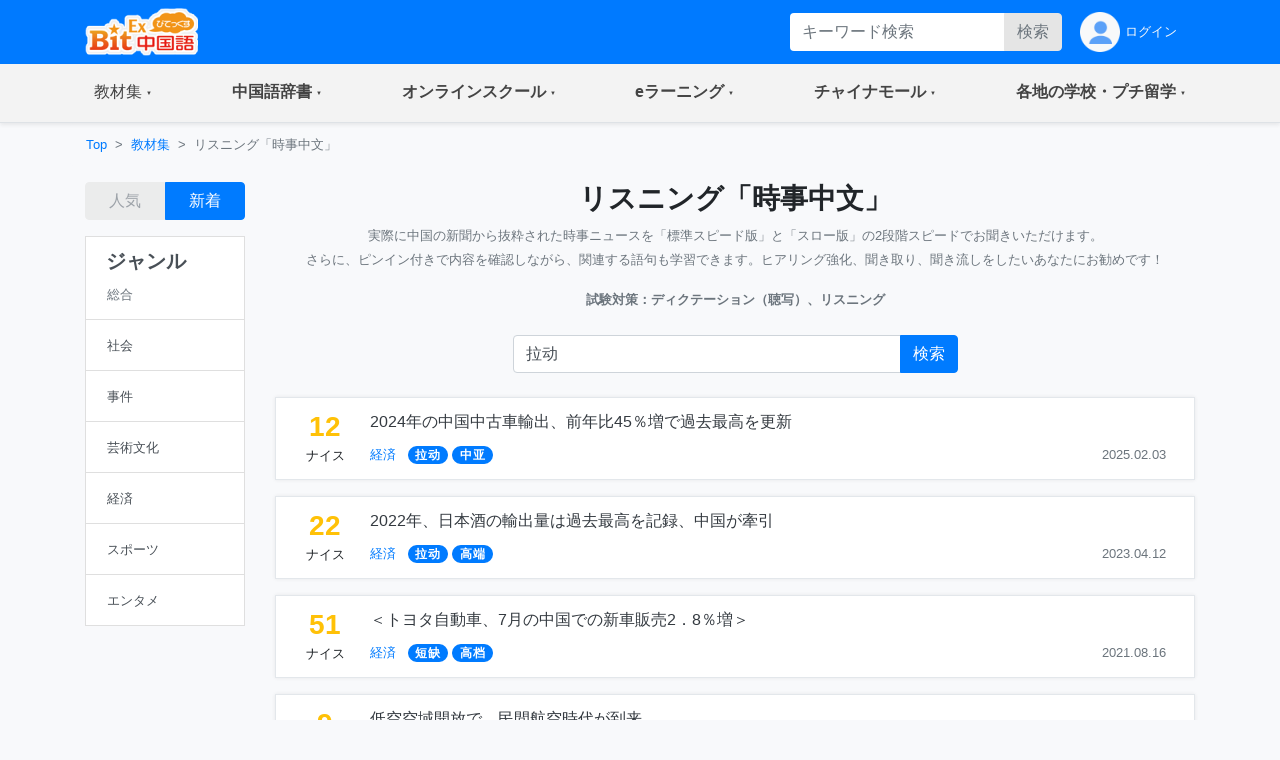

--- FILE ---
content_type: text/html;charset=utf-8
request_url: https://bitex-cn.com/?m=material&a=newshearingindex&search=Y&searchkeyword=%E6%8B%89%E5%8A%A8
body_size: 64416
content:
<!doctype html>
<html lang="ja">
<head>
  <meta charset="utf-8">
  <meta name="viewport" content="width=device-width, initial-scale=1, shrink-to-fit=no">
  <meta name="keywords" content="中国語,ディクテーション,リスニング,ヒアリング,聞き流し,時事中文">
  <meta name="Description" content="実際に中国の新聞から抜粋されたホットニュースを「標準スピード版」と「スロー版」の2段階スピードでお聞きいただけます。さらに、ピンイン付きのテキストで内容を確認しながら、関連する語句を学習できます。ヒアリング強化や朗読練習をしたいあなたにお勧めです！">
  <link rel="stylesheet" href="/Public/bootstrap-4.6.0/css/bootstrap.min.css">
  <link rel="stylesheet" href="/Public/css/bitex2022.css?v=20250819">
  <link rel="stylesheet" href="/Public/bootstrap-icons/bootstrap-icons.css">
  <script src="/Public/js/jquery/jquery-3.7.1.min.js"></script>
  <script src="/Public/bootstrap-4.6.0/js/bootstrap.bundle.min.js"></script>
  <script src="/Public/js/functions.js?v=20251015"></script>
  <title>リスニング「時事中文」 | 教材・文法集 - BitEx中国語</title>
<!-- Google tag (gtag.js) -->
<script async src="https://www.googletagmanager.com/gtag/js?id=G-6NFH8ZC44C"></script>
<script>
  window.dataLayer = window.dataLayer || [];
  function gtag(){dataLayer.push(arguments);}
  gtag('js', new Date());

  gtag('config', 'G-6NFH8ZC44C');
</script>
</head>
<body class="bg-light bg-content">
<!-- ヘッダー部 -->
<header>
  <!-- 最上部メニュー -->
  <nav class="nav navbar-dark bg-primary small">
    <div class="container-md d-flex justify-content-between">
    <!-- ロゴ -->
    <div class="">
      <a class="" href="./"><img class="img-fluid h-auto py-2" src="/Public/img2022/bitex-logo-h48.png" alt="びてっくす中国語"></a>
    </div>
    <div class="d-md-none text-center">
      <div class="float-right h-100">
        <table class="h-100">
          <tr>
            <td>
              <button class="navbar-toggler w-100 px-1" type="button" data-toggle="modal" data-target="#modal_topmenu" aria-controls="modal_topmenu" aria-expanded="false" aria-label="Modal navigation">
                <span class="navbar-toggler-icon"></span>
              </button>
              </td>
          </tr>
        </table>
      </div>
      <div class="float-right h-100">
        <table class="h-100">
          <tr>
            <td>
              <a href="" class="nav-link text-light" id="accountbtn_m" data-toggle="dropdown" aria-haspopup="true" aria-expanded="false">
                <table class="h-100">
                  <tr>
                    <td class="myicon"><img class="img-fluid" src="/Public/img2022/mypage_icon.png" alt="icon"/></td>
                  </tr>
                </table>
              </a>
              <!-- モバイル用　ドロップダウン -->
              <div class="dropdown-menu rounded-0 p-0 m-0 w-75" aria-labelledby="accountbtn_m">
<div class="p-1">
  <div class="px-1 py-2">
    <a href="./?m=index&a=login" class="px-1 text-dark">ログイン</a>
  </div>
</div>
              </div>
            <!-- end:モバイル用ドロップダウン -->

            </td>
          </tr>
        </table>
      </div>
    </div>
    <div class="d-none d-md-flex justify-content-right">
      <div class="">
<form method="get" class="form-inline h-100 py-1 float-right">
<input type="hidden" name="m" value="dic" />
<input type="hidden" name="a" value="search" />
          <div class="input-group w-100">
              <input name="dickeyword" class="form-control py-0 border-0" type="text" placeholder="キーワード検索">
            <div class="input-group-append">
              <button class="btn btn-secondary text-secondary py-0" type="submit">検索</button>
            </div>
          </div>
<input type="hidden" name="search" value="Y" />
<input type="hidden" name="showorder" value="" />
</form>
      </div>
      <div class="">
        <table class="h-100">
          <tr>
            <td>
              <a href="./?m=index&a=login" class="nav-link text-light h-100 py-0">
                <table class="h-100">
                  <tr>
                    <td class="myicon"><img class="img-fluid" src="/Public/img2022/mypage_icon.png" alt="icon"/></td>
                    <td class="pl-1">
ログイン
                    
                    </td>
                  </tr>
                </table>
              </a>
            </td>
          </tr>
        </table>
        
      </div>
    </div>
  </div>
  </nav>

  <!-- 右からのモーダル -->
  <div class="modal fade modal-right" id="modal_topmenu" tabindex="-1" role="dialog" aria-labelledby="modal_topmenu" aria-hidden="true">
    <div class="modal-dialog dialog-height-right" role="document">
      <div class="modal-content">
        <div class="modal-body p-0">

          <ul class="list-group list-group-flush">
            <li class="list-group-item p-0">
              <a class="nav-link px-3 py-3 text-dark" href="./"><span>トップページ</span></a>
            </li>
            <li class="list-group-item dropdown p-0">
              <a class="nav-link px-3 py-3 text-dark d-flex justify-content-between mytoggle" data-toggle="collapse" href="#collap_material" role="button" aria-expanded="false" aria-controls="collap_material">
                  <span>
                    教材・文法集
                  </span>
                <span class="sr-only">(current)</span>
              </a>
              <div class="collapse" id="collap_material">
                <div class="list-group list-group-flush">
                  <a class="list-group-item text-dark px-4 border-top" href="./?m=material&a=dailyindex">中国語会話</a>
                  <a class="list-group-item text-dark px-4" href="./?m=material&a=newshearingindex">リスニング「時事中文」</a>
                  <a class="list-group-item text-dark px-4" href="./?m=material&a=lowerhearingindex">ひよこ中文リスニング</a>
                  <a class="list-group-item text-dark px-4" href="./?m=material&a=songindex">中国語歌詞</a>
                  <a class="list-group-item text-dark px-4" href="./?m=material&a=grammarindex">中国語文法大全</a>
                  <a class="list-group-item text-dark px-4" href="./?m=essay">初めての超短文</a>
                  <a class="list-group-item text-dark px-4" href="./?m=material&a=specialindex">特集</a>
                </div>
              </div>
            </li>
            <li class="list-group-item p-0">
              <a class="nav-link px-3 py-3 text-dark d-flex justify-content-between mytoggle" data-toggle="collapse" href="#collap_dic" role="button" aria-expanded="false" aria-controls="collap_dic">
                <span>中国語辞書</span>
              </a>
              <div class="collapse" id="collap_dic">
                <div class="list-group list-group-flush">
                  <a class="list-group-item text-dark"href="./?m=dic">中国語辞書</a>
                  <a class="list-group-item text-dark"href="./?m=dic&a=duoyin">多音字学習辞書</a>
                  <a class="list-group-item text-dark"href="./?m=dic&a=simword">簡体字·繁体字対照表</a>
                  <a class="list-group-item text-dark"href="./?m=dic&a=cncalendar">中国の祝日・連休</a>
                  <a class="list-group-item text-dark"href="./?m=dic&a=fangyi&typeid=1">医療用語（常用編）</a>
                  <a class="list-group-item text-dark"href="./?m=dic&a=fangyi&typeid=2">新型コロナウイルス関連用語</a>
                </div>
              </div>
            </li>
            <li class="list-group-item p-0">
              <a class="nav-link px-3 py-3 text-dark d-flex justify-content-between mytoggle" data-toggle="collapse" href="#collapse_studyonline" role="button" aria-expanded="false" aria-controls="collapse_studyonline">
                <span>オンラインスクール</span>
              </a>
              <div class="collapse" id="collapse_studyonline">
                <div class="list-group list-group-flush">
                  <a class="list-group-item text-dark" href="./?m=studyonline">オンラインスクール</a>
                  <a class="list-group-item text-dark" href="./?m=studyonline&a=skill">担任制・講師</a>
                  <a class="list-group-item text-dark" href="./?m=studyonline&a=curriculum">教材・カリキュラム</a>
                  <a class="list-group-item text-dark" href="./?m=studyonline&a=introwithteacher">学習メソッド</a>
                  <a class="list-group-item text-dark" href="./?m=studyonline&a=price">料金プラン</a>
                  <a class="list-group-item text-dark" href="./?m=studyonline&a=flow">受講までの流れ</a>
                  <a class="list-group-item text-dark" href="./?m=studyonline&a=search">レッスン予約</a>
                  <a class="list-group-item text-dark" href="./?m=studyonline&a=levelintro">学習レベル表</a>
                  <a class="list-group-item text-dark" href="./?m=studyonline&a=company">法人研修サービス</a>
                  <a class="list-group-item text-dark" href="./?m=social">学習メモplus</a>
                  <a class="list-group-item text-dark" href="./?m=index&a=help">よくあるご質問</a>
                  <a class="list-group-item text-dark" href="./?m=teacheronline">网校教师招聘</a>
               </div>
              </div>
            </li>

            <li class="list-group-item p-0">
              <a class="nav-link px-3 py-3 text-dark d-flex justify-content-between mytoggle" data-toggle="collapse" href="#collapse_smachu" role="button" aria-expanded="false" aria-controls="collapse_smachu">
                <span>eラーニング</span>
              </a>
              <div class="collapse" id="collapse_smachu">
                <div class="list-group list-group-flush">
                  <a class="list-group-item text-dark" href="./?m=smachu">スマチュTOP</a>
                  <a class="list-group-item text-dark" href="./?m=smachu&a=mainguide">チュートリアル</a>
                  <a class="list-group-item text-dark" href="./?m=smachu&a=intro">メソッド</a>
                  <a class="list-group-item text-dark" href="./?m=smachu&a=myplan">ログイン</a>
               </div>
              </div>
            </li>
            <li class="list-group-item p-0">
              <a class="nav-link px-3 py-3 text-dark d-flex justify-content-between mytoggle" data-toggle="collapse" href="#collapse_shop" role="button" aria-expanded="false" aria-controls="collapse_shop">
                <span>チャイナモール</span>
              </a>
              <div class="collapse" id="collapse_shop">
                <div class="list-group list-group-flush">
                  <a class="list-group-item text-dark" href="./?m=shop">チャイナモール</a>
                  <a class="list-group-item text-dark" href="./?m=shop&a=productlist&producttypeid=1">レッスンチケット</a>
                  <a class="list-group-item text-dark" href="./?m=shop&a=productlist&producttypeid=2">入門&初級教材</a>
                  <a class="list-group-item text-dark" href="./?m=shop&a=productlist&producttypeid=3">中級教材</a>
                  <a class="list-group-item text-dark" href="./?m=shop&a=productlist&producttypeid=4">上級教材</a>
                  <a class="list-group-item text-dark" href="./?m=shop&a=productlist&producttypeid=5">中国現代文学</a>
                  <a class="list-group-item text-dark" href="./?m=shop&a=productlist&producttypeid=6">中国語翻訳版</a>
                  <a class="list-group-item text-dark" href="./?m=shop&a=productlist&producttypeid=7">子ども中国語</a>
                  <a class="list-group-item text-dark" href="./?m=shop&a=productlist&producttypeid=9">CD・DVD</a>
                  <a class="list-group-item text-dark" href="./?m=shop&a=productlist&producttypeid=10">HSK検定</a>
                </div>
              </div>
            </li>
            <li class="list-group-item p-0">
              <a class="nav-link px-3 py-3 text-dark d-flex justify-content-between mytoggle" data-toggle="collapse" href="#collapse_studyabroad" role="button" aria-expanded="false" aria-controls="collapse_studyabroad">
                <span>各地の学校・プチ留学</span>
              </a>
              <div class="collapse" id="collapse_studyabroad">
                <div class="list-group list-group-flush">
                  <a href="./?m=studyabroad" class="list-group-item text-dark">各地の学校・プチ留学</a>
                  <a href="./?m=studyabroad&a=nagoyaindex" class="list-group-item text-dark">名古屋校</a>
                  <a href="./?m=studyabroad&a=ikbindex" class="list-group-item text-dark">池袋校</a>
                  <a href="./?m=studyabroad&a=pandaindex" class="list-group-item text-dark">杭州校</a>
                  <a href="./?m=studyabroad&a=hzindex" class="list-group-item text-dark">杭州プチ留学</a>
                  <a href="./?m=studyabroad&a=shindex" class="list-group-item text-dark">上海プチ留学</a>
                </div>
              </div>
            </li>
          </ul>
        </div>
      </div>
    </div>
  </div>

  <!-- ナビゲーションバー  グローバルナビ1-->
  <nav class="navbar navbar-expand-md navbar-light bg-light border-bottom p-0 shadow-sm">
    <div class="container p-0">
      <div class="collapse navbar-collapse" id="navbarNavDropdown">
        <ul class="navbar-nav w-100 justify-content-between">
          <li class="nav-item dropdown">
            <a class="nav-link px-4 py-3 mytoggle-gmenu" href="#" id="navbarDropdownMenuLink_material" role="button"
              data-toggle="dropdown" aria-haspopup="true" aria-expanded="false">
                <span class="">教材集</span><span class="sr-only">(current)</span>
            </a>
            <div class="dropdown-menu rounded-0 p-0" aria-labelledby="navbarDropdownMenuLink_material">
              <span class="dropdown-item font-weight-bold text-primary bg-light border-bottom pl-3 py-2">教材・文法集</span>
              <a class="dropdown-item border-bottom py-2" href="./?m=material&a=dailyindex">中国語会話</a>
              <a class="dropdown-item border-bottom py-2" href="./?m=material&a=newshearingindex">リスニング「時事中文」</a>
              <a class="dropdown-item border-bottom py-2" href="./?m=material&a=lowerhearingindex">ひよこ中文リスニング</a>
              <a class="dropdown-item border-bottom py-2" href="./?m=material&a=songindex">中国語歌詞</a>
              <a class="dropdown-item border-bottom py-2" href="./?m=material&a=grammarindex">中国語文法大全</a>
              <a class="dropdown-item border-bottom py-2" href="./?m=essay">初めての超短文</a>
              <a class="dropdown-item border-bottom py-2" href="./?m=material&a=specialindex">特集</a>
            </div>
          </li>
           <li class="nav-item dropdown">
            <a class="nav-link px-4 py-3 mytoggle-gmenu" href="#" id="navbarDropdownMenuLink_dic" role="button"
              data-toggle="dropdown" aria-haspopup="true" aria-expanded="false">
                <span class="font-weight-bold">中国語辞書</span><span class="sr-only">(current)</span>
            </a>
            <div class="dropdown-menu rounded-0 p-0" aria-labelledby="navbarDropdownMenuLink_dic">
              <a class="dropdown-item border-bottom py-2" href="./?m=dic">中国語辞書</a>
              <a class="dropdown-item border-bottom py-2" href="./?m=dic&a=duoyin">多音字学習辞書</a>
              <a class="dropdown-item border-bottom py-2" href="./?m=dic&a=simword">簡体字·繁体字対照表</a>
              <a class="dropdown-item border-bottom py-2" href="./?m=dic&a=cncalendar">中国の祝日・連休</a>
              <a class="dropdown-item border-bottom py-2" href="./?m=dic&a=fangyi&typeid=1">医療用語（常用編）</a>
              <a class="dropdown-item border-bottom py-2" href="./?m=dic&a=fangyi&typeid=2">新型コロナウイルス関連用語</a>
            </div>
          </li>
           <li class="nav-item dropdown">
            <a class="nav-link px-4 py-3 mytoggle-gmenu" href="#" id="navbarDropdownMenuLink_studyonline" role="button"
              data-toggle="dropdown" aria-haspopup="true" aria-expanded="false">
                <span class="font-weight-bold">オンラインスクール</span><span class="sr-only">(current)</span>
            </a>
            <div class="dropdown-menu rounded-0 p-0" aria-labelledby="navbarDropdownMenuLink_studyonline">
              <a class="dropdown-item border-bottom py-2" href="./?m=studyonline">オンラインスクール</a>
              <a class="dropdown-item border-bottom py-2" href="./?m=studyonline&a=skill">担任制・講師</a>
              <a class="dropdown-item border-bottom py-2" href="./?m=studyonline&a=curriculum">教材・カリキュラム</a>
              <a class="dropdown-item border-bottom py-2" href="./?m=studyonline&a=introwithteacher">学習メソッド</a>
              <a class="dropdown-item border-bottom py-2" href="./?m=studyonline&a=price">料金プラン</a>
              <a class="dropdown-item border-bottom py-2" href="./?m=studyonline&a=flow">受講までの流れ</a>
              <a class="dropdown-item border-bottom py-2" href="./?m=studyonline&a=search">レッスン予約</a>
              <a class="dropdown-item border-bottom py-2" href="./?m=studyonline&a=levelintro">学習レベル表</a>
              <a class="dropdown-item border-bottom py-2" href="./?m=studyonline&a=company">法人研修サービス</a>
              <a class="dropdown-item border-bottom py-2" href="./?m=social">学習メモplus</a>
              <a class="dropdown-item border-bottom py-2" href="./?m=index&a=help">よくあるご質問</a>
              <a class="dropdown-item border-bottom py-2" href="./?m=teacheronline">网校教师招聘</a>
            </div>
          </li>
           <li class="nav-item dropdown">
            <a class="nav-link px-4 py-3 mytoggle-gmenu" href="#" id="navbarDropdownMenuLink_smachu" role="button"
              data-toggle="dropdown" aria-haspopup="true" aria-expanded="false">
                <span class="font-weight-bold">eラーニング</span><span class="sr-only">(current)</span>
            </a>
            <div class="dropdown-menu rounded-0 p-0" aria-labelledby="navbarDropdownMenuLink_smachu">
                <a class="dropdown-item border-bottom py-2" href="./?m=smachu">スマチュTOP</a>
                <a class="dropdown-item border-bottom py-2" href="./?m=smachu&a=mainguide">チュートリアル</a>
                <a class="dropdown-item border-bottom py-2" href="./?m=smachu&a=intro">メソッド</a>
                <a class="dropdown-item border-bottom py-2" href="./?m=smachu&a=myplan">ログイン</a>
            </div>
          </li>
           <li class="nav-item dropdown">
            <a class="nav-link px-4 py-3 mytoggle-gmenu" href="#" id="navbarDropdownMenuLink_shop" role="button"
              data-toggle="dropdown" aria-haspopup="true" aria-expanded="false">
                <span class="font-weight-bold">チャイナモール</span><span class="sr-only">(current)</span>
            </a>
            <div class="dropdown-menu rounded-0 p-0" aria-labelledby="navbarDropdownMenuLink_shop">
              <a class="dropdown-item border-bottom py-2" href="./?m=shop">チャイナモール</a>
              <a class="dropdown-item border-bottom py-2" href="./?m=shop&a=productlist&producttypeid=1">レッスンチケット</a>
              <a class="dropdown-item border-bottom py-2" href="./?m=shop&a=productlist&producttypeid=2">入門&初級教材</a>
              <a class="dropdown-item border-bottom py-2" href="./?m=shop&a=productlist&producttypeid=3">中級教材</a>
              <a class="dropdown-item border-bottom py-2" href="./?m=shop&a=productlist&producttypeid=4">上級教材</a>
              <a class="dropdown-item border-bottom py-2" href="./?m=shop&a=productlist&producttypeid=5">中国現代文学</a>
              <a class="dropdown-item border-bottom py-2" href="./?m=shop&a=productlist&producttypeid=6">中国語翻訳版</a>
              <a class="dropdown-item border-bottom py-2" href="./?m=shop&a=productlist&producttypeid=7">子ども中国語</a>
              <a class="dropdown-item border-bottom py-2" href="./?m=shop&a=productlist&producttypeid=9">CD・DVD</a>
              <a class="dropdown-item border-bottom py-2" href="./?m=shop&a=productlist&producttypeid=10">HSK検定</a>
            </div>
          </li>
           <li class="nav-item dropdown">
            <a class="nav-link px-4 py-3 mytoggle-gmenu" href="#" id="navbarDropdownMenuLink_studyabroad" role="button"
              data-toggle="dropdown" aria-haspopup="true" aria-expanded="false">
                <span class="font-weight-bold">各地の学校・プチ留学</span><span class="sr-only">(current)</span>
            </a>
            <div class="dropdown-menu rounded-0 p-0" aria-labelledby="navbarDropdownMenuLink_studyabroad">
              <a class="dropdown-item border-bottom py-2" href="./?m=studyabroad">各地の学校・プチ留学</a>
              <a class="dropdown-item border-bottom py-2" href="./?m=studyabroad&a=nagoyaindex">名古屋校</a>
              <a class="dropdown-item border-bottom py-2" href="./?m=studyabroad&a=ikbindex">池袋校</a>
              <a class="dropdown-item border-bottom py-2" href="./?m=studyabroad&a=pandaindex">杭州校</a>
              <a class="dropdown-item border-bottom py-2" href="./?m=studyabroad&a=hzindex">杭州プチ留学</a>
              <a class="dropdown-item border-bottom py-2" href="./?m=studyabroad&a=shindex">上海プチ留学</a>
             </div>
          </li>
        </ul>
      </div>
    </div>
  </nav>
</header>
  <div class="container-md p-0">
    <!-- パンくずリスト -->
    <ol class="d-none d-md-flex breadcrumb mb-0 bg-md-content small">
      <li class="breadcrumb-item"><a href="./">Top</a></li>
      <li class="breadcrumb-item"><a href="./?m=material">教材集</a></li>
      <li class="breadcrumb-item active">リスニング「時事中文」</li>
    </ol>
    <!-- md以上、ジャンルカラム -->
    <div class="row w-100 mx-0">
      <div class="d-none d-md-block col-md-3 col-lg-2 py-3">
        <div class="row pb-3">
          <div class="col-md-12 text-center">
            <div class="btn-group w-100">
              <button type="button" class="btn btn-secondary text-secondary disabled" onclick="location.href='./?m=material&a=newshearingindex&newshearingtypeid=&search=Y&searchkeyword=拉动&showorder=hot'">人気</button>
              <button type="button" class="btn btn-primary" onclick="location.href='./?m=material&a=newshearingindex&newshearingtypeid=&search=Y&searchkeyword=拉动'">新着</button>
            </div>
          </div>
        </div>
        <div class="row">
          <div class="col-12">
            <div class="list-group text-dark rounded-0"> <a href="./?m=material&a=newshearingindex&showorder=" class="list-group-item list-group-item-action">
              <h5 class="font-weight-bold">ジャンル</h5>
              <table class="w-100">
                <tr>
                  <td><small class="text-secondary">総合</small></td>
                  <td class="text-right text-primary"></td>
                </tr>
              </table>
              </a>
                            <a class="list-group-item list-group-item-action" href="./?m=material&a=newshearingindex&newshearingtypeid=1&showorder=">
              <table class="w-100">
                <tr>
                  <td><small>社会</small></td>
                  <td class="text-right text-primary"></td>
                </tr>
              </table>
              </a>
                            <a class="list-group-item list-group-item-action" href="./?m=material&a=newshearingindex&newshearingtypeid=2&showorder=">
              <table class="w-100">
                <tr>
                  <td><small>事件</small></td>
                  <td class="text-right text-primary"></td>
                </tr>
              </table>
              </a>
                            <a class="list-group-item list-group-item-action" href="./?m=material&a=newshearingindex&newshearingtypeid=3&showorder=">
              <table class="w-100">
                <tr>
                  <td><small>芸術文化</small></td>
                  <td class="text-right text-primary"></td>
                </tr>
              </table>
              </a>
                            <a class="list-group-item list-group-item-action" href="./?m=material&a=newshearingindex&newshearingtypeid=4&showorder=">
              <table class="w-100">
                <tr>
                  <td><small>経済</small></td>
                  <td class="text-right text-primary"></td>
                </tr>
              </table>
              </a>
                            <a class="list-group-item list-group-item-action" href="./?m=material&a=newshearingindex&newshearingtypeid=5&showorder=">
              <table class="w-100">
                <tr>
                  <td><small>スポーツ</small></td>
                  <td class="text-right text-primary"></td>
                </tr>
              </table>
              </a>
                            <a class="list-group-item list-group-item-action" href="./?m=material&a=newshearingindex&newshearingtypeid=6&showorder=">
              <table class="w-100">
                <tr>
                  <td><small>エンタメ</small></td>
                  <td class="text-right text-primary"></td>
                </tr>
              </table>
              </a>
                          </div>
          </div>
        </div>
      </div>
      <div class="col-12 col-md-9 col-lg-10 px-0">

        <!-- メイン部 -->
        <main class="">

          <!-- セクション1 -->
          <section class="row w-100 pt-3 mx-0 bg-white bg-md-content border-bottom border-md-0">
            <div class="col-12">

              <!-- バナー -->
              <h3 class="text-center font-weight-bold">リスニング「時事中文」</h3>

              <p class="text-md-center text-secondary"><small>実際に中国の新聞から抜粋された時事ニュースを「標準スピード版」と「スロー版」の2段階スピードでお聞きいただけます。<br class="d-none d-md-inline"/>
                さらに、ピンイン付きで内容を確認しながら、関連する語句も学習できます。ヒアリング強化、聞き取り、聞き流しをしたいあなたにお勧めです！</small></p>
              <p class="text-md-center text-secondary"><small><strong>試験対策：ディクテーション（聴写）、リスニング</strong></small></p>
            </div>
            <div class="col-12">
<form method="get">
<input type="hidden" name="m" value="material" />
<input type="hidden" name="a" value="newshearingindex" />
                <div class="row w-100 mx-0 pb-3 pb-md-0 pt-0 pt-md-2">
                  <div class="col-12 d-flex justify-content-center">
                    <div class="input-group w-lg-50 px-md-0">
                      <input name="searchkeyword" class="form-control py-0 pr-0" type="text" placeholder="時事中文" value="拉动">
                      <div class="input-group-append">
                        <button class="btn btn-primary text-white py-0" type="submit">
                          <span class="d-md-none">
                            <i class="bi bi-search"></i>
                          </span>
                          <span class="d-none d-md-inline">検索</span>
                        </button>
                      </div>
                    </div>
                  </div>
                </div>
<input type="hidden" name="search" value="Y" />
</form>
            </div>
          </section>

          <section class="row w-100 mx-0 bg-white bg-md-light border-bottom border-md-0">
            <div class="col-12">
              <div class="d-md-none">
                <div class="row py-2">
                  <div class="col-12 d-flex justify-content-between">
                    <div class="w-50">
                      <button class="btn btn-link dropdown-toggle pl-0 font-weight-bold" type="button" id="dropdownMenuButton" data-toggle="modal" data-target="#exampleModal2">ジャンル</button>
                      <div class="modal fade" id="exampleModal2" tabindex="-1" aria-labelledby="exampleModal2Label" aria-hidden="true">
                        <div class="modal-dialog">
                          <div class="modal-content">
                            <div class="modal-header py-1 justify-content-end">
                              <div class="d-block">
                                <button type="button" class="btn btn-link pr-0" data-dismiss="modal" aria-label="Close">
                                  <span class="text-primary">閉じる</span>
                                </button>
                              </div>
                            </div>
                            <div class="modal-body p-0 list-group list-group-flush">
                              <div class="list-group-item">
                                <a class="d-block text-dark small font-weight-bold" href="./?m=material&a=newshearingindex&showorder=">
                                  <table class="w-100 h-100">
                                    <tr>
                                      <td>
                                        <span>すべてのジャンル(総合)</span>
                                      </td>
                                      <td class="text-right text-primary">                                        <svg xmlns="http://www.w3.org/2000/svg" width="1.8em" height="1.8em" fill="currentColor" class="bi bi-check" viewBox="0 0 16 16">
                                          <path d="M10.97 4.97a.75.75 0 0 1 1.07 1.05l-3.99 4.99a.75.75 0 0 1-1.08.02L4.324 8.384a.75.75 0 1 1 1.06-1.06l2.094 2.093 3.473-4.425a.267.267 0 0 1 .02-.022z"/>
                                        </svg>
                                      </td>
                                    </tr>
                                  </table>
                                </a>
                              </div>
                              <div class="list-group-item">
                                <a class="text-dark small font-weight-bold" href="./?m=material&a=newshearingindex&newshearingtypeid=1&showorder=">
                                  <table class="w-100 h-100">
                                    <tr>
                                      <td><span>社会</span></td>
                                      <td class="text-right text-primary"></td>
                                    </tr>
                                  </table>
                                </a>
                              </div>
                              <div class="list-group-item">
                                <a class="text-dark small font-weight-bold" href="./?m=material&a=newshearingindex&newshearingtypeid=2&showorder=">
                                  <table class="w-100 h-100">
                                    <tr>
                                      <td><span>事件</span></td>
                                      <td class="text-right text-primary"></td>
                                    </tr>
                                  </table>
                                </a>
                              </div>
                              <div class="list-group-item">
                                <a class="text-dark small font-weight-bold" href="./?m=material&a=newshearingindex&newshearingtypeid=3&showorder=">
                                  <table class="w-100 h-100">
                                    <tr>
                                      <td><span>芸術文化</span></td>
                                      <td class="text-right text-primary"></td>
                                    </tr>
                                  </table>
                                </a>
                              </div>
                              <div class="list-group-item">
                                <a class="text-dark small font-weight-bold" href="./?m=material&a=newshearingindex&newshearingtypeid=4&showorder=">
                                  <table class="w-100 h-100">
                                    <tr>
                                      <td><span>経済</span></td>
                                      <td class="text-right text-primary"></td>
                                    </tr>
                                  </table>
                                </a>
                              </div>
                              <div class="list-group-item">
                                <a class="text-dark small font-weight-bold" href="./?m=material&a=newshearingindex&newshearingtypeid=5&showorder=">
                                  <table class="w-100 h-100">
                                    <tr>
                                      <td><span>スポーツ</span></td>
                                      <td class="text-right text-primary"></td>
                                    </tr>
                                  </table>
                                </a>
                              </div>
                              <div class="list-group-item">
                                <a class="text-dark small font-weight-bold" href="./?m=material&a=newshearingindex&newshearingtypeid=6&showorder=">
                                  <table class="w-100 h-100">
                                    <tr>
                                      <td><span>エンタメ</span></td>
                                      <td class="text-right text-primary"></td>
                                    </tr>
                                  </table>
                                </a>
                              </div>
                            </div>
                          </div>
                        </div>
                      </div>
                    </div>
                    <div class="text-right w-50">
                      <div class="btn-group w-75">
                        <button type="button" class="btn btn-secondary text-secondary disabled" onclick="location.href='./?m=material&a=newshearingindex&newshearingtypeid=&search=Y&searchkeyword=拉动&showorder=hot'">人気</button>
                        <button type="button" class="btn btn-primary" onclick="location.href='./?m=material&a=newshearingindex&newshearingtypeid=&search=Y&searchkeyword=拉动'">新着</button>
                      </div>
                    </div>
                  </div>
                </div>
              </div>
            </div>
          </section>
          <section class="row w-100 mx-0 py-2">
            <div class="col-12">
              <div class="border rounded bg-white border-md-0 bg-md-transparent mt-2 shadow-sm-sp">
                <div class="border-0 border-md bg-tansparent bg-md-white my-0 my-md-3 px-3 shadow-sm-pc">
                  <table class="table table-borderless m-0 ">
                    <tbody>
                      <tr>
                        <td class="text-center px-2" width="66">
                          <div>
                            <h3 class="font-weight-bold text-warning m-0">12</h3>
                            <small>ナイス</small>
                          </div>
                        </td>
                        <td class="align-middle">
                          <div class="d-flex align-content-between flex-wrap">
                            <div class="w-100 pb-1"><a href="./?m=material&a=newshearingdetail&newshearingid=2157" class="text-dark ">2024年の中国中古車輸出、前年比45％増で過去最高を更新</a></div>
                            <div class="d-sm-flex justify-content-between w-100 pt-1">
                              <div class="pr-0">
                                <a class="pr-2" href="./?m=material&a=newshearingindex&csstype=block&newshearingtypeid=4"><small>経済</small></a>
											<a href="./?m=material&a=newshearingindex&search=Y&searchkeyword=%E6%8B%89%E5%8A%A8"><span class="badge badge-pill badge-primary zh_font" lang="zh">拉动</span></a>
											<a href="./?m=material&a=newshearingindex&search=Y&searchkeyword=%E4%B8%AD%E4%BA%9A"><span class="badge badge-pill badge-primary zh_font" lang="zh">中亚</span></a>
										                              </div>
                              <div class="pr-0 text-right">
                                <small class="text-secondary">2025.02.03</small>
                              </div>
                            </div>
                          </div>
                        </td>
                        <td class="d-md-none align-middle px-0">
                          <a href="./?m=material&a=newshearingdetail&newshearingid=2157" class="svg_arrow"></a> 
                        </td>
                      </tr>
                    </tbody>
                  </table>
                </div>
                <div class="d-block d-md-none border-top bg-white mx-3 p-0"></div>
                <div class="border-0 border-md bg-tansparent bg-md-white my-0 my-md-3 px-3 shadow-sm-pc">
                  <table class="table table-borderless m-0 ">
                    <tbody>
                      <tr>
                        <td class="text-center px-2" width="66">
                          <div>
                            <h3 class="font-weight-bold text-warning m-0">22</h3>
                            <small>ナイス</small>
                          </div>
                        </td>
                        <td class="align-middle">
                          <div class="d-flex align-content-between flex-wrap">
                            <div class="w-100 pb-1"><a href="./?m=material&a=newshearingdetail&newshearingid=1974" class="text-dark ">2022年、日本酒の輸出量は過去最高を記録、中国が牽引</a></div>
                            <div class="d-sm-flex justify-content-between w-100 pt-1">
                              <div class="pr-0">
                                <a class="pr-2" href="./?m=material&a=newshearingindex&csstype=block&newshearingtypeid=4"><small>経済</small></a>
											<a href="./?m=material&a=newshearingindex&search=Y&searchkeyword=%E6%8B%89%E5%8A%A8"><span class="badge badge-pill badge-primary zh_font" lang="zh">拉动</span></a>
											<a href="./?m=material&a=newshearingindex&search=Y&searchkeyword=%E9%AB%98%E7%AB%AF"><span class="badge badge-pill badge-primary zh_font" lang="zh">高端</span></a>
										                              </div>
                              <div class="pr-0 text-right">
                                <small class="text-secondary">2023.04.12</small>
                              </div>
                            </div>
                          </div>
                        </td>
                        <td class="d-md-none align-middle px-0">
                          <a href="./?m=material&a=newshearingdetail&newshearingid=1974" class="svg_arrow"></a> 
                        </td>
                      </tr>
                    </tbody>
                  </table>
                </div>
                <div class="d-block d-md-none border-top bg-white mx-3 p-0"></div>
                <div class="border-0 border-md bg-tansparent bg-md-white my-0 my-md-3 px-3 shadow-sm-pc">
                  <table class="table table-borderless m-0 ">
                    <tbody>
                      <tr>
                        <td class="text-center px-2" width="66">
                          <div>
                            <h3 class="font-weight-bold text-warning m-0">51</h3>
                            <small>ナイス</small>
                          </div>
                        </td>
                        <td class="align-middle">
                          <div class="d-flex align-content-between flex-wrap">
                            <div class="w-100 pb-1"><a href="./?m=material&a=newshearingdetail&newshearingid=1825" class="text-dark ">＜トヨタ自動車、7月の中国での新車販売2．8％増＞</a></div>
                            <div class="d-sm-flex justify-content-between w-100 pt-1">
                              <div class="pr-0">
                                <a class="pr-2" href="./?m=material&a=newshearingindex&csstype=block&newshearingtypeid=4"><small>経済</small></a>
											<a href="./?m=material&a=newshearingindex&search=Y&searchkeyword=%E7%9F%AD%E7%BC%BA"><span class="badge badge-pill badge-primary zh_font" lang="zh">短缺</span></a>
											<a href="./?m=material&a=newshearingindex&search=Y&searchkeyword=%E9%AB%98%E6%A1%A3"><span class="badge badge-pill badge-primary zh_font" lang="zh">高档</span></a>
										                              </div>
                              <div class="pr-0 text-right">
                                <small class="text-secondary">2021.08.16</small>
                              </div>
                            </div>
                          </div>
                        </td>
                        <td class="d-md-none align-middle px-0">
                          <a href="./?m=material&a=newshearingdetail&newshearingid=1825" class="svg_arrow"></a> 
                        </td>
                      </tr>
                    </tbody>
                  </table>
                </div>
                <div class="d-block d-md-none border-top bg-white mx-3 p-0"></div>
                <div class="border-0 border-md bg-tansparent bg-md-white my-0 my-md-3 px-3 shadow-sm-pc">
                  <table class="table table-borderless m-0 ">
                    <tbody>
                      <tr>
                        <td class="text-center px-2" width="66">
                          <div>
                            <h3 class="font-weight-bold text-warning m-0">9</h3>
                            <small>ナイス</small>
                          </div>
                        </td>
                        <td class="align-middle">
                          <div class="d-flex align-content-between flex-wrap">
                            <div class="w-100 pb-1"><a href="./?m=material&a=newshearingdetail&newshearingid=488" class="text-dark ">低空空域開放で、民間航空時代が到来</a></div>
                            <div class="d-sm-flex justify-content-between w-100 pt-1">
                              <div class="pr-0">
                                <a class="pr-2" href="./?m=material&a=newshearingindex&csstype=block&newshearingtypeid=4"><small>経済</small></a>
											<a href="./?m=material&a=newshearingindex&search=Y&searchkeyword=%E4%BA%A7%E4%B8%9A%E9%93%BE"><span class="badge badge-pill badge-primary zh_font" lang="zh">产业链</span></a>
											<a href="./?m=material&a=newshearingindex&search=Y&searchkeyword=%E6%97%A5%E7%9B%8A"><span class="badge badge-pill badge-primary zh_font" lang="zh">日益</span></a>
											<a href="./?m=material&a=newshearingindex&search=Y&searchkeyword=%E9%80%9A%E7%94%A8%E8%88%AA%E7%A9%BA"><span class="badge badge-pill badge-primary zh_font" lang="zh">通用航空</span></a>
											<a href="./?m=material&a=newshearingindex&search=Y&searchkeyword=%E5%88%86%E6%9E%90%E4%BA%BA%E5%A3%AB"><span class="badge badge-pill badge-primary zh_font" lang="zh">分析人士</span></a>
											<a href="./?m=material&a=newshearingindex&search=Y&searchkeyword=%E6%88%98%E7%95%A5%E6%80%A7%E6%96%B0%E5%85%B4%E4%BA%A7%E4%B8%9A"><span class="badge badge-pill badge-primary zh_font" lang="zh">战略性新兴产业</span></a>
										                              </div>
                              <div class="pr-0 text-right">
                                <small class="text-secondary">2010.11.24</small>
                              </div>
                            </div>
                          </div>
                        </td>
                        <td class="d-md-none align-middle px-0">
                          <a href="./?m=material&a=newshearingdetail&newshearingid=488" class="svg_arrow"></a> 
                        </td>
                      </tr>
                    </tbody>
                  </table>
                </div>
                <div class="d-block d-md-none border-top bg-white mx-3 p-0"></div>
                <div class="border-0 border-md bg-tansparent bg-md-white my-0 my-md-3 px-3 shadow-sm-pc">
                  <table class="table table-borderless m-0 ">
                    <tbody>
                      <tr>
                        <td class="text-center px-2" width="66">
                          <div>
                            <h3 class="font-weight-bold text-warning m-0">24</h3>
                            <small>ナイス</small>
                          </div>
                        </td>
                        <td class="align-middle">
                          <div class="d-flex align-content-between flex-wrap">
                            <div class="w-100 pb-1"><a href="./?m=material&a=newshearingdetail&newshearingid=311" class="text-dark ">２０１０年、中国は３方面から内需拡大を</a></div>
                            <div class="d-sm-flex justify-content-between w-100 pt-1">
                              <div class="pr-0">
                                <a class="pr-2" href="./?m=material&a=newshearingindex&csstype=block&newshearingtypeid=4"><small>経済</small></a>
											<a href="./?m=material&a=newshearingindex&search=Y&searchkeyword=%E8%90%BD%E5%AE%9E"><span class="badge badge-pill badge-primary zh_font" lang="zh">落实</span></a>
											<a href="./?m=material&a=newshearingindex&search=Y&searchkeyword=%E7%BB%8F%E6%B5%8E%E5%A2%9E%E9%95%BF"><span class="badge badge-pill badge-primary zh_font" lang="zh">经济增长</span></a>
											<a href="./?m=material&a=newshearingindex&search=Y&searchkeyword=%E6%96%B0%E9%97%BB%E5%8F%91%E8%A8%80%E4%BA%BA"><span class="badge badge-pill badge-primary zh_font" lang="zh">新闻发言人</span></a>
											<a href="./?m=material&a=newshearingindex&search=Y&searchkeyword=%E8%A1%A5%E5%8A%A9"><span class="badge badge-pill badge-primary zh_font" lang="zh">补助</span></a>
											<a href="./?m=material&a=newshearingindex&search=Y&searchkeyword=%E6%8B%89%E5%8A%A8"><span class="badge badge-pill badge-primary zh_font" lang="zh">拉动</span></a>
										                              </div>
                              <div class="pr-0 text-right">
                                <small class="text-secondary">2010.03.19</small>
                              </div>
                            </div>
                          </div>
                        </td>
                        <td class="d-md-none align-middle px-0">
                          <a href="./?m=material&a=newshearingdetail&newshearingid=311" class="svg_arrow"></a> 
                        </td>
                      </tr>
                    </tbody>
                  </table>
                </div>
                <div class="d-block d-md-none border-top bg-white mx-3 p-0"></div>
                <div class="border-0 border-md bg-tansparent bg-md-white my-0 my-md-3 px-3 shadow-sm-pc">
                  <table class="table table-borderless m-0 ">
                    <tbody>
                      <tr>
                        <td class="text-center px-2" width="66">
                          <div>
                            <h3 class="font-weight-bold text-warning m-0">11</h3>
                            <small>ナイス</small>
                          </div>
                        </td>
                        <td class="align-middle">
                          <div class="d-flex align-content-between flex-wrap">
                            <div class="w-100 pb-1"><a href="./?m=material&a=newshearingdetail&newshearingid=66" class="text-dark ">四川に旅行予定の方　パンダカードをお忘れなく</a></div>
                            <div class="d-sm-flex justify-content-between w-100 pt-1">
                              <div class="pr-0">
                                <a class="pr-2" href="./?m=material&a=newshearingindex&csstype=block&newshearingtypeid=1"><small>社会</small></a>
											<a href="./?m=material&a=newshearingindex&search=Y&searchkeyword=%E6%84%9F%E6%81%A9"><span class="badge badge-pill badge-primary zh_font" lang="zh">感恩</span></a>
											<a href="./?m=material&a=newshearingindex&search=Y&searchkeyword=%E5%8D%A1"><span class="badge badge-pill badge-primary zh_font" lang="zh">卡</span></a>
											<a href="./?m=material&a=newshearingindex&search=Y&searchkeyword=%E9%97%A8%E7%A5%A8"><span class="badge badge-pill badge-primary zh_font" lang="zh">门票</span></a>
											<a href="./?m=material&a=newshearingindex&search=Y&searchkeyword=%E6%99%AF%E5%8C%BA"><span class="badge badge-pill badge-primary zh_font" lang="zh">景区</span></a>
											<a href="./?m=material&a=newshearingindex&search=Y&searchkeyword=%E7%A7%98%E4%B9%A6%E9%95%BF"><span class="badge badge-pill badge-primary zh_font" lang="zh">秘书长</span></a>
										                              </div>
                              <div class="pr-0 text-right">
                                <small class="text-secondary">2009.04.06</small>
                              </div>
                            </div>
                          </div>
                        </td>
                        <td class="d-md-none align-middle px-0">
                          <a href="./?m=material&a=newshearingdetail&newshearingid=66" class="svg_arrow"></a> 
                        </td>
                      </tr>
                    </tbody>
                  </table>
                </div>
                <div class="d-block d-md-none border-top bg-white mx-3 p-0"></div>
                <div class="border-0 border-md bg-tansparent bg-md-white my-0 my-md-3 px-3 shadow-sm-pc">
                  <table class="table table-borderless m-0 ">
                    <tbody>
                      <tr>
                        <td class="text-center px-2" width="66">
                          <div>
                            <h3 class="font-weight-bold text-warning m-0">13</h3>
                            <small>ナイス</small>
                          </div>
                        </td>
                        <td class="align-middle">
                          <div class="d-flex align-content-between flex-wrap">
                            <div class="w-100 pb-1"><a href="./?m=material&a=newshearingdetail&newshearingid=53" class="text-dark ">上海万博が、世界金融危機からの突破口となるか！</a></div>
                            <div class="d-sm-flex justify-content-between w-100 pt-1">
                              <div class="pr-0">
                                <a class="pr-2" href="./?m=material&a=newshearingindex&csstype=block&newshearingtypeid=4"><small>経済</small></a>
											<a href="./?m=material&a=newshearingindex&search=Y&searchkeyword=%E5%89%8D%E6%99%AF"><span class="badge badge-pill badge-primary zh_font" lang="zh">前景</span></a>
											<a href="./?m=material&a=newshearingindex&search=Y&searchkeyword=%E5%BD%93%E5%89%8D"><span class="badge badge-pill badge-primary zh_font" lang="zh">当前</span></a>
											<a href="./?m=material&a=newshearingindex&search=Y&searchkeyword=%E9%BC%93%E8%88%9E"><span class="badge badge-pill badge-primary zh_font" lang="zh">鼓舞</span></a>
											<a href="./?m=material&a=newshearingindex&search=Y&searchkeyword=%E6%9C%89%E6%9C%9B"><span class="badge badge-pill badge-primary zh_font" lang="zh">有望</span></a>
											<a href="./?m=material&a=newshearingindex&search=Y&searchkeyword=%E5%A5%91%E6%9C%BA"><span class="badge badge-pill badge-primary zh_font" lang="zh">契机</span></a>
										                              </div>
                              <div class="pr-0 text-right">
                                <small class="text-secondary">2009.03.18</small>
                              </div>
                            </div>
                          </div>
                        </td>
                        <td class="d-md-none align-middle px-0">
                          <a href="./?m=material&a=newshearingdetail&newshearingid=53" class="svg_arrow"></a> 
                        </td>
                      </tr>
                    </tbody>
                  </table>
                </div>
              </div>
            </div>
          </section>
        </main>
      </div>
    </div>
  </div>
  <a href="#" class="d-block d-md-none bg-primary text-white text-center w-100 py-2">
    <p class="my-0">
      <small>▲<br/>
      ページトップへ</small>
    </p>
  </a>
  <!-- フッター部 -->
  <footer class="px-0 bg-dark text-white">
    <div class="container-md p-4">
      <div class="row">
        <div class="col-12 col-md-3 py-3">
          <div class="row">
            <div class="col-12">
              <div class="border-bottom border-white"><strong>教材集</strong></div>
              <div class="small row pt-2">
                <div class="col-6 col-md-12 py-1"><a class="text-white" href="./?m=material&a=dailyindex">中国語会話</a></div>
                <div class="col-6 col-md-12 py-1"><a class="text-white" href="./?m=material&a=newshearingindex">リスニング「時事中文」</a></div>
                <div class="col-6 col-md-12 py-1"><a class="text-white" href="./?m=material&a=lowerhearingindex">ひよこ中文リスニング</a></div>
                <div class="col-6 col-md-12 py-1"><a class="text-white" href="./?m=material&a=songindex">中国語歌詞</a></div>
                <div class="col-6 col-md-12 py-1"><a class="text-white" href="./?m=material&a=grammarindex">中国語文法大全</a></div>
                <div class="col-6 col-md-12 py-1"><a class="text-white" href="./?m=essay">初めての超短文</a></div>
                <div class="col-6 col-md-12 py-1"><a class="text-white" href="./?m=material&a=specialindex">特集</a></div>
              </div>
            </div>
          </div>
          <div class="row justify-content-center">
            <div class="col-12">
              <div class="w-100 border-bottom border-white"><a class="text-white" href="./?m=smachu"><strong>eラーニング</strong></a></div>
            </div>
          </div>
        </div>
        <div class="col-12 col-md-3 py-3">
          <div class="row justify-content-center">
            <div class="col-12">
              <div class="w-100 border-bottom border-white"><a class="text-white" href="./?m=studyonline"><strong>オンラインスクール</strong></a></div>
              <div class="small row pt-2">
                <div class="col-6 col-md-12 py-2"><a class="text-white" href="./?m=studyonline&a=skill">担任制・講師</a></div>
                <div class="col-6 col-md-12 py-2"><a class="text-white" href="./?m=studyonline&a=curriculum">教材・カリキュラム</a></div>
                <div class="col-6 col-md-12 py-2"><a class="text-white" href="./?m=studyonline&a=introwithteacher">学習メソッド</a></div>
                <div class="col-6 col-md-12 py-2"><a class="text-white" href="./?m=studyonline&a=price">料金プラン</a></div>
                <div class="col-6 col-md-12 py-2"><a class="text-white" href="./?m=studyonline&a=flow">受講までの流れ</a></div>
                <div class="col-6 col-md-12 py-2"><a class="text-white" href="./?m=studyonline&a=search">レッスン予約</a></div>
                <div class="col-6 col-md-12 py-2"><a class="text-white" href="./?m=studyonline&a=levelintro">学習レベル表</a></div>
                <div class="col-6 col-md-12 py-2"><a class="text-white" href="./?m=studyonline&a=company">法人研修サービス</a></div>
                <div class="col-6 col-md-12 py-2"><a class="text-white" href="./?m=social">学習メモplus</a></div>
                <div class="col-6 col-md-12 py-2"><a class="text-white" href="./?m=index&a=help">よくあるご質問</a></div>
                <div class="col-6 col-md-12 py-2"><a class="text-white" href="./?m=teacheronline">网校教师招聘</a></div>
              </div>
            </div>
          </div>
        </div>
        <div class="col-12 col-md-3 py-3">
          <div class="row justify-content-center">
            <div class="col-12">
              <div class="w-100 border-bottom border-white"><a class="text-white" href="./?m=shop"><strong>チャイナモール</strong></a></div>
              <div class="small row pt-2">
                <div class="col-6 col-md-12 py-2"><a class="text-white" href="./?m=shop&a=productlist&producttypeid=1">レッスンチケット</a></div>
                <div class="col-6 col-md-12 py-2"><a class="text-white" href="./?m=shop&a=productlist&producttypeid=2">入門&初級教材</a></div>
                <div class="col-6 col-md-12 py-2"><a class="text-white" href="./?m=shop&a=productlist&producttypeid=3">中級教材</a></div>
                <div class="col-6 col-md-12 py-2"><a class="text-white" href="./?m=shop&a=productlist&producttypeid=4">上級教材</a></div>
                <div class="col-6 col-md-12 py-2"><a class="text-white" href="./?m=shop&a=productlist&producttypeid=5">中国現代文学</a></div>
                <div class="col-6 col-md-12 py-2"><a class="text-white" href="./?m=shop&a=productlist&producttypeid=6">中国語翻訳版</a></div>
                <div class="col-6 col-md-12 py-2"><a class="text-white" href="./?m=shop&a=productlist&producttypeid=7">子ども中国語</a></div>
                <div class="col-6 col-md-12 py-2"><a class="text-white" href="./?m=shop&a=productlist&producttypeid=9">CD・DVD</a></div>
                <div class="col-6 col-md-12 py-2"><a class="text-white" href="./?m=shop&a=productlist&producttypeid=10">HSK検定</a></div>
              </div>
            </div>
          </div>
        </div>
        <div class="col-12 col-md-3 py-3">
          <div class="row justify-content-center">
            <div class="col-12">
              <div class="w-100 border-bottom border-white"><a class="text-white" href="./?m=studyabroad"><strong>各地の学校・プチ留学</strong></a></div>
              <div class="small row pt-2">
                <div class="col-6 col-md-12 py-2"><a class="text-white" href="./?m=studyabroad&a=nagoyaindex">名古屋校</a></div>
                <div class="col-6 col-md-12 py-2"><a class="text-white" href="./?m=studyabroad&a=ikbindex">池袋校</a></div>
                <div class="col-6 col-md-12 py-2"><a class="text-white" href="./?m=studyabroad&a=pandaindex">杭州校</a></div>
                <div class="col-6 col-md-12 py-2"><a class="text-white" href="./?m=studyabroad&a=hzindex">杭州プチ留学</a></div>
                <div class="col-6 col-md-12 py-2"><a class="text-white" href="./?m=studyabroad&a=shindex">上海プチ留学</a></div>
              </div>
            </div>
          </div>
          <div class="row justify-content-center">
            <div class="col-12">
              <div class="w-100 border-bottom border-white"><a class="text-white" href="./?m=dic"><strong>中国語辞書</strong></a></div>
              <div class="small row pt-2">
                <div class="col-6 col-md-12 py-2"><a class="text-white" href="./?m=dic&a=duoyin">多音字学習辞書</a></div>
                <div class="col-6 col-md-12 py-2"><a class="text-white" href="./?m=dic&a=simword">簡体字·繁体字対照表</a></div>
                <div class="col-6 col-md-12 py-2"><a class="text-white" href="./?m=dic&a=cncalendar">中国の祝日・連休</a></div>
                <div class="col-6 col-md-12 py-2"><a class="text-white" href="./?m=dic&a=fangyi&typeid=1">医療用語（常用編）</a></div>
                <div class="col-6 col-md-12 py-2"><a class="text-white" href="./?m=dic&a=fangyi&typeid=2">新型コロナウイルス関連用語</a></div>
                <div class="col-6 col-md-12 py-2"><a class="text-white" href="./?m=dic&a=fourtone">音節表</a></div>
              </div>
            </div>
          </div>

        </div>
      </div>

      <div class="row justify-content-center my-2">
        <div class="col-12 small text-center">
          <a class="text-white px-2" href="./?m=index&a=privacy">プライバシーポリシー</a>
          <span class="d-none d-md-inline">|</span>
          <a class="text-white px-2" href="./?m=index&a=rules">会員規約</a>
          <span class="d-none d-md-inline">|</span>
          <a class="text-white px-2" href="./?m=index&a=contact">お問い合わせ</a>
          <span class="d-none d-md-inline">|</span>
          <a class="text-white px-2" href="./?m=index&a=about">運営会社について</a>
          <span class="d-none d-md-inline">|</span>
          <a class="text-white px-2" href="./?m=index&a=links">リンク自由</a>
          <span class="d-none d-md-inline">|</span>
          <a class="text-white px-2" href="./?m=shop&a=tokute">特定商取引法に基づく表記</a>
          <span class="d-none d-md-inline">|</span>
          <a class="text-white px-2" href="./?m=index&a=newsindex">ニュースリリース</a><br><br>
        </div>
      </div>
      <div class="row justify-content-center">
        <div class="col-12 small text-center">
          <p class="">Copyright (C) e-China Co., Ltd. All Rights Reserved.</p>
        </div>
      </div>
    </div>
  </footer>
<script src="/Public/js/footer2022.js?v=2022012801"></script>
<script type="text/javascript">
function showPopFrom(url){
	$.ajax({
		url: url,
		type: 'POST',
		timeout: 10000,
		success: function(msg){
			$("#PopFormContent").html(msg);
			$('#PopFormWindow').modal('toggle');
		}
	});
}
</script>
<div class="modal fade" id="PopFormWindow">
  <div class="modal-dialog">
    <div class="modal-content" id="PopFormContent">
    </div>
  </div>
</div>

<div class="modal fade" id="PopModalWindow">
  <div class="modal-dialog">
    <div class="modal-content">
      <div class="modal-header">
        <h6 class="modal-title" id="PopModalTitle" style="font-size:2rem; font-weight:bold;text-align:center;">Title</h6>
      </div>
      <div class="modal-body" id="PopModalBody"></div>
	  <div class="modal-footer" id="PopModalFooter">
		<button id="button_close" type="button" class="btn btn-primary" data-dismiss="modal">閉じる</button>
	  </div>
    </div>
  </div>
</div>



</body>
</html>
